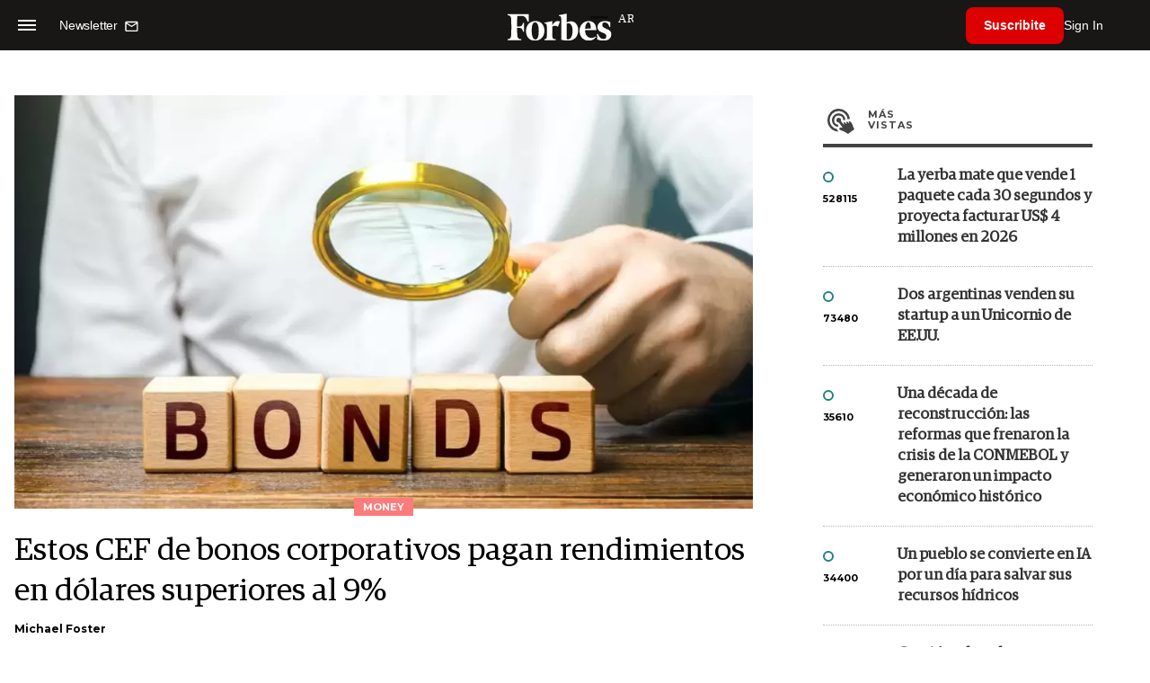

--- FILE ---
content_type: text/html; charset=utf-8
request_url: https://www.google.com/recaptcha/api2/aframe
body_size: 164
content:
<!DOCTYPE HTML><html><head><meta http-equiv="content-type" content="text/html; charset=UTF-8"></head><body><script nonce="hnzp_JsdIg4O76ZThgknCg">/** Anti-fraud and anti-abuse applications only. See google.com/recaptcha */ try{var clients={'sodar':'https://pagead2.googlesyndication.com/pagead/sodar?'};window.addEventListener("message",function(a){try{if(a.source===window.parent){var b=JSON.parse(a.data);var c=clients[b['id']];if(c){var d=document.createElement('img');d.src=c+b['params']+'&rc='+(localStorage.getItem("rc::a")?sessionStorage.getItem("rc::b"):"");window.document.body.appendChild(d);sessionStorage.setItem("rc::e",parseInt(sessionStorage.getItem("rc::e")||0)+1);localStorage.setItem("rc::h",'1770126069064');}}}catch(b){}});window.parent.postMessage("_grecaptcha_ready", "*");}catch(b){}</script></body></html>

--- FILE ---
content_type: application/javascript; charset=utf-8
request_url: https://fundingchoicesmessages.google.com/f/AGSKWxUlWoLF0pFmhQpUrXxfycF8N7MniFBsDS0V6NjCKUi8A1iSVvPKqDnGtxKp8DalM9-tDaBByGW4NIM3O1pI-gSMqsUZYN62qPT2oZFC3AVBkUlAfZbTJWxi20kpUjEBJmqhj4JPTpZovXo2npnesl7v94nWqYuBhK6wzppsgrHfq3WJ4faPoFKdspYM/_&ad_ids=/testingad.-cpm-ad./adinsertionplugin./adsense4.
body_size: -1285
content:
window['10af30b8-16fb-49ed-ac6e-52914886dbc7'] = true;